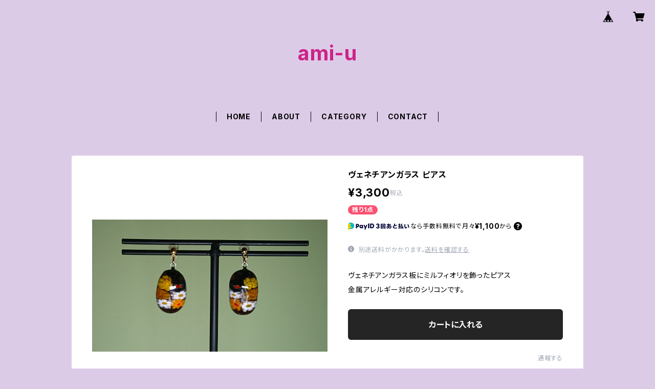

--- FILE ---
content_type: text/html; charset=UTF-8
request_url: https://amiayami.thebase.in/items/27895933/reviews?format=user&score=all&page=1
body_size: 2024
content:
				<li class="review01__listChild">
			<figure class="review01__itemInfo">
				<a href="/items/63375476" class="review01__imgWrap">
					<img src="https://baseec-img-mng.akamaized.net/images/item/origin/67e5252a68cd694521eb9766f398874b.jpg?imformat=generic&q=90&im=Resize,width=146,type=normal" alt="アミーユオリジナルドレッシング" class="review01__img">
				</a>
				<figcaption class="review01__item">
					<i class="review01__iconImg ico--good"></i>
					<p class="review01__itemName">アミーユオリジナルドレッシング</p>
										<time datetime="2024-11-02" class="review01__date">2024/11/02</time>
				</figcaption>
			</figure><!-- /.review01__itemInfo -->
								</li>
				<li class="review01__listChild">
			<figure class="review01__itemInfo">
				<a href="/items/84023170" class="review01__imgWrap">
					<img src="https://baseec-img-mng.akamaized.net/images/item/origin/fbd31450853d7432f12f346e22789554.jpg?imformat=generic&q=90&im=Resize,width=146,type=normal" alt="シーザードレッシング" class="review01__img">
				</a>
				<figcaption class="review01__item">
					<i class="review01__iconImg ico--good"></i>
					<p class="review01__itemName">シーザードレッシング</p>
										<time datetime="2024-11-02" class="review01__date">2024/11/02</time>
				</figcaption>
			</figure><!-- /.review01__itemInfo -->
								</li>
				<li class="review01__listChild">
			<figure class="review01__itemInfo">
				<a href="/items/83355159" class="review01__imgWrap">
					<img src="https://baseec-img-mng.akamaized.net/images/item/origin/221ea3301a0a4c91a5ec3405a83bf960.jpg?imformat=generic&q=90&im=Resize,width=146,type=normal" alt="冷凍ピッツァ　　自家製ベーコンとグリル野菜のピッツァ" class="review01__img">
				</a>
				<figcaption class="review01__item">
					<i class="review01__iconImg ico--good"></i>
					<p class="review01__itemName">冷凍ピッツァ　　自家製ベーコンとグリル野菜のピッツァ</p>
										<time datetime="2024-11-02" class="review01__date">2024/11/02</time>
				</figcaption>
			</figure><!-- /.review01__itemInfo -->
								</li>
				<li class="review01__listChild">
			<figure class="review01__itemInfo">
				<a href="/items/70762124" class="review01__imgWrap">
					<img src="https://baseec-img-mng.akamaized.net/images/item/origin/7841cffe10dcf624b602335934e14114.jpg?imformat=generic&q=90&im=Resize,width=146,type=normal" alt="冷凍ピッツァ　自家製サルシッチャと茄子のトマトピッツァ" class="review01__img">
				</a>
				<figcaption class="review01__item">
					<i class="review01__iconImg ico--good"></i>
					<p class="review01__itemName">冷凍ピッツァ　自家製サルシッチャと茄子のトマトピッツァ</p>
										<time datetime="2024-11-02" class="review01__date">2024/11/02</time>
				</figcaption>
			</figure><!-- /.review01__itemInfo -->
								</li>
				<li class="review01__listChild">
			<figure class="review01__itemInfo">
				<a href="/items/65029231" class="review01__imgWrap">
					<img src="https://baseec-img-mng.akamaized.net/images/item/origin/58f3c4275c7e35e5914d592a9a273628.jpg?imformat=generic&q=90&im=Resize,width=146,type=normal" alt="冷凍ピッツァ　生ハムとジェノベーゼ" class="review01__img">
				</a>
				<figcaption class="review01__item">
					<i class="review01__iconImg ico--good"></i>
					<p class="review01__itemName">冷凍ピッツァ　生ハムとジェノベーゼ</p>
										<time datetime="2024-11-02" class="review01__date">2024/11/02</time>
				</figcaption>
			</figure><!-- /.review01__itemInfo -->
								</li>
				<li class="review01__listChild">
			<figure class="review01__itemInfo">
				<a href="/items/85883878" class="review01__imgWrap">
					<img src="https://baseec-img-mng.akamaized.net/images/item/origin/643bd63cfa34c250361d62f596c411be.jpg?imformat=generic&q=90&im=Resize,width=146,type=normal" alt="イタリア生ドーナッツ　ボンボローニ　(６個セット)" class="review01__img">
				</a>
				<figcaption class="review01__item">
					<i class="review01__iconImg ico--good"></i>
					<p class="review01__itemName">イタリア生ドーナッツ　ボンボローニ　(６個セット)</p>
										<time datetime="2024-11-02" class="review01__date">2024/11/02</time>
				</figcaption>
			</figure><!-- /.review01__itemInfo -->
								</li>
				<li class="review01__listChild">
			<figure class="review01__itemInfo">
				<a href="/items/88798587" class="review01__imgWrap">
					<img src="https://baseec-img-mng.akamaized.net/images/item/origin/6cc20cbf2eadc6d184e2e09f80af8f45.jpg?imformat=generic&q=90&im=Resize,width=146,type=normal" alt="食べるジャム　畑のルバーブ＆ビーツ" class="review01__img">
				</a>
				<figcaption class="review01__item">
					<i class="review01__iconImg ico--good"></i>
					<p class="review01__itemName">食べるジャム　畑のルバーブ＆ビーツ</p>
										<time datetime="2024-11-02" class="review01__date">2024/11/02</time>
				</figcaption>
			</figure><!-- /.review01__itemInfo -->
								</li>
				<li class="review01__listChild">
			<figure class="review01__itemInfo">
				<a href="/items/72049483" class="review01__imgWrap">
					<img src="https://baseec-img-mng.akamaized.net/images/item/origin/53e26fe0bca83f9fc7a57ba2fc1f3b0c.jpg?imformat=generic&q=90&im=Resize,width=146,type=normal" alt="食べるジャム　畑の柚子　" class="review01__img">
				</a>
				<figcaption class="review01__item">
					<i class="review01__iconImg ico--good"></i>
					<p class="review01__itemName">食べるジャム　畑の柚子　</p>
										<time datetime="2024-11-02" class="review01__date">2024/11/02</time>
				</figcaption>
			</figure><!-- /.review01__itemInfo -->
								</li>
				<li class="review01__listChild">
			<figure class="review01__itemInfo">
				<a href="/items/86776229" class="review01__imgWrap">
					<img src="https://baseec-img-mng.akamaized.net/images/item/origin/c56a23015e298a5c3409730301693729.jpg?imformat=generic&q=90&im=Resize,width=146,type=normal" alt="国産レモンとはちみつのチーズケーキ　(ホール)" class="review01__img">
				</a>
				<figcaption class="review01__item">
					<i class="review01__iconImg ico--good"></i>
					<p class="review01__itemName">国産レモンとはちみつのチーズケーキ　(ホール)</p>
										<time datetime="2024-11-02" class="review01__date">2024/11/02</time>
				</figcaption>
			</figure><!-- /.review01__itemInfo -->
								</li>
				<li class="review01__listChild">
			<figure class="review01__itemInfo">
				<a href="/items/85883878" class="review01__imgWrap">
					<img src="https://baseec-img-mng.akamaized.net/images/item/origin/643bd63cfa34c250361d62f596c411be.jpg?imformat=generic&q=90&im=Resize,width=146,type=normal" alt="イタリア生ドーナッツ　ボンボローニ　(６個セット)" class="review01__img">
				</a>
				<figcaption class="review01__item">
					<i class="review01__iconImg ico--good"></i>
					<p class="review01__itemName">イタリア生ドーナッツ　ボンボローニ　(６個セット)</p>
										<time datetime="2024-06-22" class="review01__date">2024/06/22</time>
				</figcaption>
			</figure><!-- /.review01__itemInfo -->
						<p class="review01__comment">遅くなりましたが、とっても美味しかったです。ごちそうさまでした。</p>
									<p class="review01__reply">ありがとうございます(⁠灬⁠º⁠‿⁠º⁠灬⁠)⁠♡
嬉しいです。
もう少ししたら美味しいブルーベリー農園さんのブルーベリーボンボローニを作る予定です❣</p>
					</li>
				<li class="review01__listChild">
			<figure class="review01__itemInfo">
				<a href="/items/83354917" class="review01__imgWrap">
					<img src="https://baseec-img-mng.akamaized.net/images/item/origin/c8731152cc0f8db085ca0e4220ec3850.jpg?imformat=generic&q=90&im=Resize,width=146,type=normal" alt="九州モクズカニのパスタソース" class="review01__img">
				</a>
				<figcaption class="review01__item">
					<i class="review01__iconImg ico--good"></i>
					<p class="review01__itemName">九州モクズカニのパスタソース</p>
										<time datetime="2024-05-14" class="review01__date">2024/05/14</time>
				</figcaption>
			</figure><!-- /.review01__itemInfo -->
								</li>
				<li class="review01__listChild">
			<figure class="review01__itemInfo">
				<a href="/items/81028863" class="review01__imgWrap">
					<img src="https://baseec-img-mng.akamaized.net/images/item/origin/b67d7b8bb7de127dec7e790408a4cd9c.jpg?imformat=generic&q=90&im=Resize,width=146,type=normal" alt="冷凍ピッツァ　マルゲリータ・アフミカータ" class="review01__img">
				</a>
				<figcaption class="review01__item">
					<i class="review01__iconImg ico--good"></i>
					<p class="review01__itemName">冷凍ピッツァ　マルゲリータ・アフミカータ</p>
										<time datetime="2024-05-14" class="review01__date">2024/05/14</time>
				</figcaption>
			</figure><!-- /.review01__itemInfo -->
								</li>
				<li class="review01__listChild">
			<figure class="review01__itemInfo">
				<a href="/items/63668843" class="review01__imgWrap">
					<img src="https://baseec-img-mng.akamaized.net/images/item/origin/85340410212f55ba118df3c162989ff4.jpg?imformat=generic&q=90&im=Resize,width=146,type=normal" alt="キラキラ輝く瞳　ハーブブレンドティー" class="review01__img">
				</a>
				<figcaption class="review01__item">
					<i class="review01__iconImg ico--good"></i>
					<p class="review01__itemName">キラキラ輝く瞳　ハーブブレンドティー</p>
										<time datetime="2024-05-14" class="review01__date">2024/05/14</time>
				</figcaption>
			</figure><!-- /.review01__itemInfo -->
								</li>
				<li class="review01__listChild">
			<figure class="review01__itemInfo">
				<a href="/items/28106144" class="review01__imgWrap">
					<img src="https://baseec-img-mng.akamaized.net/images/item/origin/b7891c902be0e59314270e6668710a08.jpg?imformat=generic&q=90&im=Resize,width=146,type=normal" alt="アンジェリカブレンドティー（リーフ）" class="review01__img">
				</a>
				<figcaption class="review01__item">
					<i class="review01__iconImg ico--good"></i>
					<p class="review01__itemName">アンジェリカブレンドティー（リーフ）</p>
										<time datetime="2024-05-14" class="review01__date">2024/05/14</time>
				</figcaption>
			</figure><!-- /.review01__itemInfo -->
								</li>
				<li class="review01__listChild">
			<figure class="review01__itemInfo">
				<a href="/items/28106172" class="review01__imgWrap">
					<img src="https://baseec-img-mng.akamaized.net/images/item/origin/c5ae9e488182731f5c3b8269e9cc410b.jpg?imformat=generic&q=90&im=Resize,width=146,type=normal" alt="ダイエットブレンドティー（リーフ）" class="review01__img">
				</a>
				<figcaption class="review01__item">
					<i class="review01__iconImg ico--good"></i>
					<p class="review01__itemName">ダイエットブレンドティー（リーフ）</p>
										<time datetime="2024-05-14" class="review01__date">2024/05/14</time>
				</figcaption>
			</figure><!-- /.review01__itemInfo -->
								</li>
				<li class="review01__listChild">
			<figure class="review01__itemInfo">
				<a href="/items/72855169" class="review01__imgWrap">
					<img src="https://baseec-img-mng.akamaized.net/images/item/origin/7b9919bc2fe91c001e1a667df31fe5e9.jpg?imformat=generic&q=90&im=Resize,width=146,type=normal" alt="【期間限定】苺のチーズケーキ　(２カット)" class="review01__img">
				</a>
				<figcaption class="review01__item">
					<i class="review01__iconImg ico--good"></i>
					<p class="review01__itemName">【期間限定】苺のチーズケーキ　(２カット)</p>
										<time datetime="2024-05-14" class="review01__date">2024/05/14</time>
				</figcaption>
			</figure><!-- /.review01__itemInfo -->
								</li>
				<li class="review01__listChild">
			<figure class="review01__itemInfo">
				<a href="/items/72856308" class="review01__imgWrap">
					<img src="https://baseec-img-mng.akamaized.net/images/item/origin/dc516ae30439aa439ea9711a38eda396.jpg?imformat=generic&q=90&im=Resize,width=146,type=normal" alt="【期間限定】苺のチーズケーキ　(ホール)" class="review01__img">
				</a>
				<figcaption class="review01__item">
					<i class="review01__iconImg ico--good"></i>
					<p class="review01__itemName">【期間限定】苺のチーズケーキ　(ホール)</p>
										<time datetime="2024-05-10" class="review01__date">2024/05/10</time>
				</figcaption>
			</figure><!-- /.review01__itemInfo -->
								</li>
				<li class="review01__listChild">
			<figure class="review01__itemInfo">
				<a href="/items/65029231" class="review01__imgWrap">
					<img src="https://baseec-img-mng.akamaized.net/images/item/origin/58f3c4275c7e35e5914d592a9a273628.jpg?imformat=generic&q=90&im=Resize,width=146,type=normal" alt="冷凍ピッツァ　生ハムとジェノベーゼ" class="review01__img">
				</a>
				<figcaption class="review01__item">
					<i class="review01__iconImg ico--good"></i>
					<p class="review01__itemName">冷凍ピッツァ　生ハムとジェノベーゼ</p>
										<time datetime="2024-05-10" class="review01__date">2024/05/10</time>
				</figcaption>
			</figure><!-- /.review01__itemInfo -->
						<p class="review01__comment">トースターで焼くだけで、チーズもソースも生地も美味しいです💕</p>
									<p class="review01__reply">ありがとうございますm(_ _)m
今はイタリアから生ハムが入らず、スペイン産の生ハムになっています。
来年にはまたイタリア産が入りそうなので期待してください❣</p>
					</li>
				<li class="review01__listChild">
			<figure class="review01__itemInfo">
				<a href="/items/63375330" class="review01__imgWrap">
					<img src="https://baseec-img-mng.akamaized.net/images/item/origin/f08ceb44b4dc197e1a5fed9702646190.jpg?imformat=generic&q=90&im=Resize,width=146,type=normal" alt="濃厚イカたっぷりのイカ墨ソース　(パスタソース)" class="review01__img">
				</a>
				<figcaption class="review01__item">
					<i class="review01__iconImg ico--good"></i>
					<p class="review01__itemName">濃厚イカたっぷりのイカ墨ソース　(パスタソース)</p>
										<time datetime="2024-05-10" class="review01__date">2024/05/10</time>
				</figcaption>
			</figure><!-- /.review01__itemInfo -->
						<p class="review01__comment">娘達がシェアしていただきました。

「どう美味しいか…美味しいとしか言いようがない😆」
「葛西にまたお店があれば毎月通いたい💕」

ということでした😊</p>
									<p class="review01__reply">ありがとうございます❣
イカ墨ソースは私も大好き❤です。かなり面倒な作り方をしていますが、やめられない〜&lt;⁠(⁠￣⁠︶⁠￣⁠)⁠&gt;
でもさらに今イカ墨ソースを研究中ですー</p>
					</li>
				<li class="review01__listChild">
			<figure class="review01__itemInfo">
				<a href="/items/83355159" class="review01__imgWrap">
					<img src="https://baseec-img-mng.akamaized.net/images/item/origin/221ea3301a0a4c91a5ec3405a83bf960.jpg?imformat=generic&q=90&im=Resize,width=146,type=normal" alt="冷凍ピッツァ　　自家製ベーコンとグリル野菜のピッツァ" class="review01__img">
				</a>
				<figcaption class="review01__item">
					<i class="review01__iconImg ico--good"></i>
					<p class="review01__itemName">冷凍ピッツァ　　自家製ベーコンとグリル野菜のピッツァ</p>
										<time datetime="2024-04-18" class="review01__date">2024/04/18</time>
				</figcaption>
			</figure><!-- /.review01__itemInfo -->
						<p class="review01__comment">前回、初めてピザをいただいたときにも思いましたが、
トースターで焼いているときから、もう美味しい香りがします😊家族で皆、同じことを言います😅
まだ残っている他の種類を食べるのが楽しみです。</p>
									<p class="review01__reply">ありがとうございます(⁠人⁠*⁠´⁠∀⁠｀⁠)⁠｡⁠*ﾟ⁠+
ガーリックと少しのハーブ、燻製の香り。楽しんでいただけて
嬉しいです❣</p>
					</li>
		